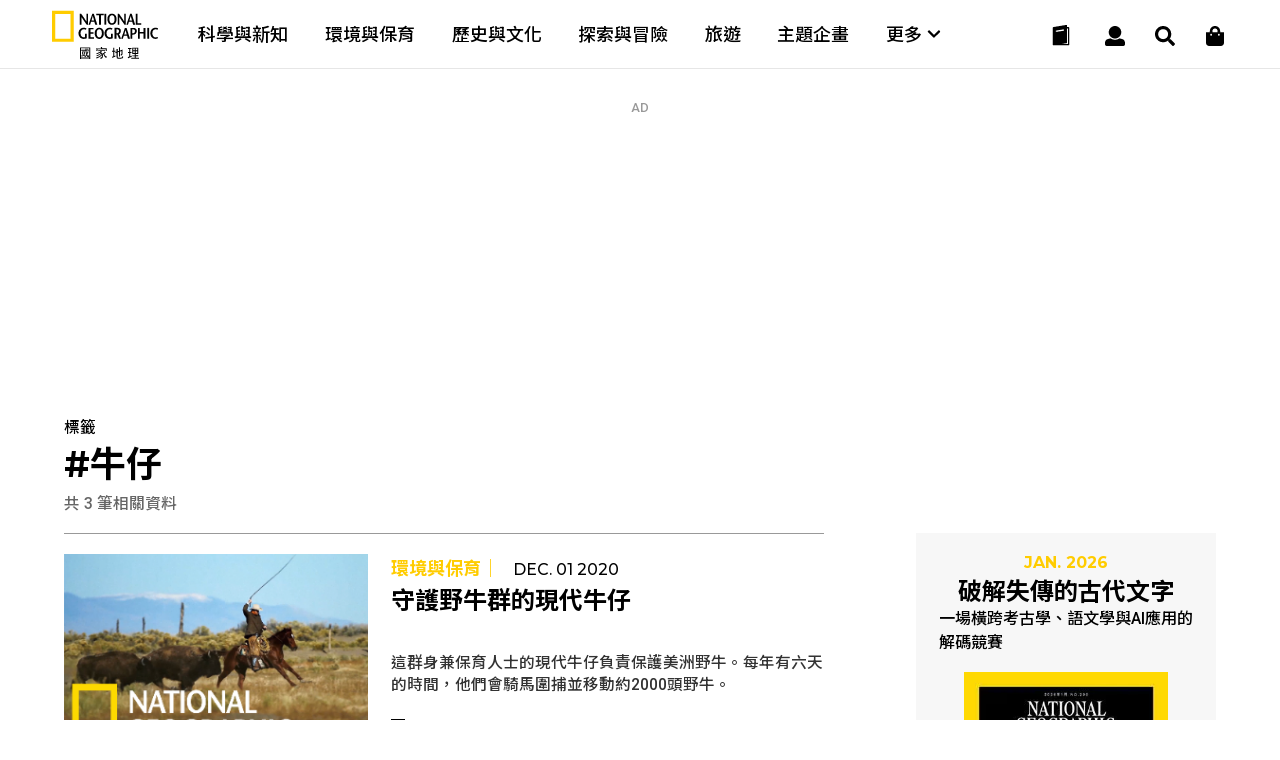

--- FILE ---
content_type: text/html; charset=utf-8
request_url: https://www.google.com/recaptcha/api2/aframe
body_size: 265
content:
<!DOCTYPE HTML><html><head><meta http-equiv="content-type" content="text/html; charset=UTF-8"></head><body><script nonce="phZr6k7r50yTizwbca5sGA">/** Anti-fraud and anti-abuse applications only. See google.com/recaptcha */ try{var clients={'sodar':'https://pagead2.googlesyndication.com/pagead/sodar?'};window.addEventListener("message",function(a){try{if(a.source===window.parent){var b=JSON.parse(a.data);var c=clients[b['id']];if(c){var d=document.createElement('img');d.src=c+b['params']+'&rc='+(localStorage.getItem("rc::a")?sessionStorage.getItem("rc::b"):"");window.document.body.appendChild(d);sessionStorage.setItem("rc::e",parseInt(sessionStorage.getItem("rc::e")||0)+1);localStorage.setItem("rc::h",'1768663612738');}}}catch(b){}});window.parent.postMessage("_grecaptcha_ready", "*");}catch(b){}</script></body></html>

--- FILE ---
content_type: application/javascript; charset=utf-8
request_url: https://fundingchoicesmessages.google.com/f/AGSKWxU9xswrc1vVo4oLkeDtm2DBsjeg3-H1H2Cv7NSzYQXS1BwfcMcXSBvfyi6k0paMX22qlaDAQlLbyp5eS799QNXNHOBSi48ErgGPeiGwB7Y-GhaT9J7G608L-MajX9eb-Lo7TKTZsRG8126q8R_EdweZORvbBkq_NHiDYo_IzIgGwl1EkMfoL6QMdUoC/_/centralresource/ad_/nmads_?ad.vid=/b.ads./publicidade.
body_size: -1293
content:
window['8316bb9c-27af-49eb-bce5-3f2a1605bab1'] = true;